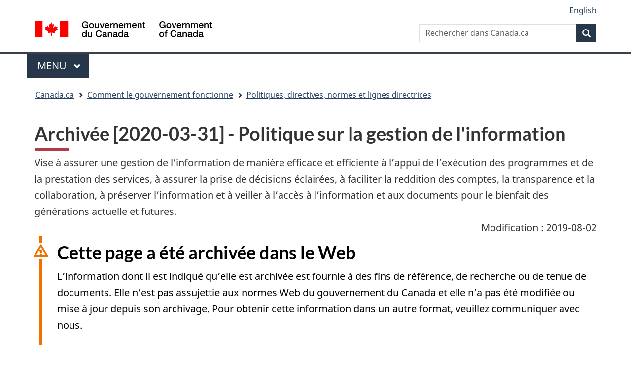

--- FILE ---
content_type: text/html; charset=utf-8
request_url: https://www.tbs-sct.canada.ca/pol/doc-fra.aspx?id=12742
body_size: 19402
content:

<!DOCTYPE html>

<!--[if lt IE 9]><html class="no-js lt-ie9" lang="fr" dir="ltr"><![endif]-->
<!--[if gt IE 8]><!-->
<html xmlns="http://www.w3.org/1999/xhtml" class="no-js" lang="fr" dir="ltr">
<!--<![endif]-->
    <head>
        <!-- Google Tag Manager (NOT BUILT IN TO THE CDN TEMPLATE) -->
        <script>(function(w,d,s,l,i){w[l]=w[l]||[];w[l].push({'gtm.start':
        new Date().getTime(),event:'gtm.js'});var f=d.getElementsByTagName(s)[0],
        j=d.createElement(s),dl=l!='dataLayer'?'&l='+l:'';j.async=true;j.src=
        'https://www.googletagmanager.com/gtm.js?id='+i+dl;f.parentNode.insertBefore(j,f);
        })(window,document,'script','dataLayer','GTM-5HHZ4ST');</script>
        <!-- End Google Tag Manager -->

        <meta charset="utf-8"/>
        <!-- Web Experience Toolkit (WET) / Boîte à outils de l'expérience Web (BOEW)
            wet-boew.github.io/wet-boew/License-en.html / wet-boew.github.io/wet-boew/Licence-fr.html -->
        <title>Archivée [2020-03-31]  - Politique sur la gestion de l'information- Canada.ca</title>
        <meta content="width=device-width,initial-scale=1" name="viewport"/>
        <!-- Load closure template scripts -->
        <script type="text/javascript" src="https://www.canada.ca/etc/designs/canada/cdts/gcweb/v5_0_2/cdts/compiled/soyutils.js"></script>
        <script type="text/javascript" src="https://www.canada.ca/etc/designs/canada/cdts/gcweb/v5_0_2/cdts/compiled/wet-fr.js"></script>
        <script type="text/javascript" src="https://www.canada.ca/etc/designs/canada/cdts/gcweb/v5_0_2/cdts/compiled/plugins-fr.js"></script>
        <noscript>
            <!-- Write closure fall-back static file -->
            		<!--[if gte IE 9 | !IE ]><!-->
		<link href="https://www.canada.ca/etc/designs/canada/cdts/gcweb/v4_0_27/assets/favicon.ico" rel="icon" type="image/x-icon">
		<link rel="stylesheet" href="https://www.canada.ca/etc/designs/canada/cdts/gcweb/v4_0_27/css/theme.min.css">
		<link rel="stylesheet" href="https://www.canada.ca/etc/designs/canada/cdts/gcweb/v4_0_27/cdts/cdtsfixes.css">
		<!-- Are you using the application templates? If so add the following CSS file -->
		<!-- <link rel="stylesheet" href="https://www.canada.ca/etc/designs/canada/cdts/gcweb/v4_0_27/cdts/cdtsapps.css">-->
		<!--<![endif]-->
		<!--[if lt IE 9]>
		<link href="https://www.canada.ca/etc/designs/canada/cdts/gcweb/v4_0_27/assets/favicon.ico" rel="shortcut icon" />
		<link rel="stylesheet" href="https://www.canada.ca/etc/designs/canada/cdts/gcweb/v4_0_27/css/ie8-theme.min.css" />
		<![endif]-->
		<!--[if lte IE 9]><![endif]-->
		<link rel="stylesheet" href="https://www.canada.ca/etc/designs/canada/cdts/gcweb/v4_0_27/css/noscript.min.css" />
		<link rel="stylesheet" href="https://www.canada.ca/etc/designs/canada/cdts/gcweb/v4_0_27/cdts/cdtsnoscript.css" />
        </noscript>
         <!-- Write closure template -->
        <script type="text/javascript">
            document.write(wet.builder.refTop({"cdnEnv":"prod","isApplication":false}));
        </script>

        <meta name="WebConfigHost" content="www" />
<link rel="stylesheet" href="./css/pol.css" />
<link href="//netdna.bootstrapcdn.com/font-awesome/4.0.3/css/font-awesome.css" rel="stylesheet">
<meta name="type" content="Politique" />
<meta name="typeid" content="27" />
<meta name="status" content="Approuvé(e)" />
<meta name="statusid" content="1" />
<meta name="topicarea" content="Services et le numérique" />
<meta name="topicareaid" content="27" />
<meta name="topic" content="Gestion de l'information
	" />
<meta name="topicid" content="29" />
<meta name="instrumentversion" content="Archivé(e)" />
<meta name="instrumentversionid" content="261" />
<meta name="plannedactionid" content="266" />
<meta name="subject" content="Information" />
<meta name="subjectid" content="84" />
<meta name="subject" content="Libraries" />
<meta name="subjectid" content="1073" />
<meta name="subject" content="Information management" />
<meta name="subjectid" content="1458" />
<meta name="subject" content="Gestion de l'information" />
<meta name="subjectid" content="3925" />
<meta name="subject" content="Bibliothèque" />
<meta name="subjectid" content="4219" />
<meta name="subject" content="Information" />
<meta name="subjectid" content="7726" />
<script src="//assets.adobedtm.com/be5dfd287373/0127575cd23a/launch-f7c3e6060667.min.js "></script>
<meta name="dc.title" content="Archivée [2020-03-31]  - Politique sur la gestion de l'information">
<meta name="dcterms.title" content="Archivée [2020-03-31]  - Politique sur la gestion de l'information">
<meta name="gc.description.Long" content="Vise à assurer une gestion de l’information de manière efficace et efficiente à l’appui de l’exécution des programmes et de la prestation des services, à assurer la prise de décisions éclairées, à faciliter la reddition des comptes, la transparence et la collaboration, à préserver l’information et à veiller à l’accès à l’information et aux documents pour le bienfait des générations actuelle et futures.">
<meta name="dcterms.description" content="Vise à assurer une gestion de l’information de manière efficace et efficiente à l’appui de l’exécution des programmes et de la prestation des services, à assurer la prise de décisions éclairées, à faciliter la reddition des comptes, la transparence et la collaboration, à préserver l’information et à veiller à l’accès à l’information et aux documents pour le bienfait des générations actuelle et futures.">
<meta name="dc.creator" content="Secrétariat du Conseil du Trésor du Canada">
<meta name="dcterms.creator" content="Secrétariat du Conseil du Trésor du Canada">
<meta name="gc.institution" content="Gouvernement du Canada">
<meta name="dc.language" title="UTF-8" content="fra">
<meta name="dcterms.language" title="UTF-8" content="fra">
<meta name="dc.audience" content="public">
<meta name="dc.date.issued" title="W3CDTF" content="2008-02-18">
<meta name="dcterms.issued" title="W3CDTF" content="2008-02-18">
<meta name="dc.date.modified" title="W3CDTF" content="2019-08-02">
<meta name="dcterms.modified" title="W3CDTF" content="2019-08-02">
<meta name="dc.spatial.country" content="Canada">
<meta name="dcterms.spatial" content="Canada">
<meta name="dcterms.service" content="TBS-SCT_POL">
<meta name="dcterms.accessRights" content="2">

        <!-- GoC.WebTemplate Version ASPX 4.0.27.1 -->
        <!-- GoC.WebTemplate.Core Version 1.0.6596.29129 -->
    </head>
    <body vocab="http://schema.org/" typeof="WebPage">
        
        <div id="def-top">
            <!-- Write closure fall-back static file -->
            		<ul id="wb-tphp">
			<li class="wb-slc"><a class="wb-sl" href="#wb-cont">Passer au contenu principal</a></li>
			<li class="wb-slc visible-sm visible-md visible-lg"><a class="wb-sl" href="#wb-info">Passer à «&#160;À propos de ce site&#160;»</a></li>
		</ul>
		<header role="banner">
			<div id="wb-bnr" class="container">
				<div class="row">
					<div class="brand col-xs-8 col-sm-9 col-md-6">
						<a href="https://www.canada.ca/fr.html"><object type="image/svg+xml" tabindex="-1" data="https://www.canada.ca/etc/designs/canada/cdts/gcweb/v4_0_27/assets/sig-blk-fr.svg"></object><span class="wb-inv"> Gouvernement du Canada / <span lang="en">Government of Canada</span></span></a>
					</div>
					<section class="wb-mb-links col-xs-4 col-sm-3 visible-sm visible-xs" id="wb-glb-mn">
						<h2>Recherche et menus</h2>
						<ul class="list-inline text-right chvrn">
							<li><a href="#mb-pnl" title="Recherche et menus" aria-controls="mb-pnl" class="overlay-lnk" role="button"><span class="glyphicon glyphicon-search"><span class="glyphicon glyphicon-th-list"><span class="wb-inv">Recherche et menus</span></span></span></a></li>
						</ul>
						<div id="mb-pnl"></div>
					</section>
					<section id="wb-srch" class="col-xs-6 text-right visible-md visible-lg">
						<h2>Recherche</h2>
						<form action="https://www.canada.ca/fr/sr.html" method="get" name="cse-search-box" role="search" class="form-inline">
							<div class="form-group">
								<label for="wb-srch-q" class="wb-inv">Recherchez le site Web</label>
								<input name="cdn" value="canada" type="hidden">
								<input name="st" value="s" type="hidden">
								<input name="num" value="10" type="hidden">
								<input name="langs" value="fr" type="hidden">
								<input name="st1rt" value="1" type="hidden">
								<input name="s5bm3ts21rch" value="x" type="hidden">
								<input id="wb-srch-q" list="wb-srch-q-ac" class="wb-srch-q form-control" name="q" type="search" value="" size="27" maxlength="150" placeholder="Rechercher dans Canada.ca">
								<input type="hidden" name="_charset_" value="UTF-8">
								<datalist id="wb-srch-q-ac">
									<!--[if lte IE 9]><select><![endif]-->
									<!--[if lte IE 9]></select><![endif]-->
								</datalist>
							</div>
							<div class="form-group submit">
								<button type="submit" id="wb-srch-sub" class="btn btn-primary btn-small" name="wb-srch-sub"><span class="glyphicon-search glyphicon"></span><span class="wb-inv">Recherche</span></button>
							</div>
						</form>
					</section>
				</div>
			</div>
			<nav role="navigation" id="wb-sm" class="wb-menu visible-md visible-lg" typeof="SiteNavigationElement">
				<div class="container nvbar">
					<h2>Menu des sujets</h2>
					<div class="row">
						<ul class="list-inline menu">
							<li><a href="https://www.canada.ca/fr/services/emplois.html">Emplois</a></li>
							<li><a href="https://www.canada.ca/fr/services/immigration-citoyennete.html">Immigration</a></li>
							<li><a href="https://voyage.gc.ca/">Voyage</a></li>
							<li><a href="https://www.canada.ca/fr/services/entreprises.html">Entreprises</a></li>
							<li><a href="https://www.canada.ca/fr/services/prestations.html">Prestations</a></li>
							<li><a href="https://www.canada.ca/fr/services/sante.html">Santé</a></li>
							<li><a href="https://www.canada.ca/fr/services/impots.html">Impôts</a></li>
							<li><a href="https://www.canada.ca/fr/services.html">Autres services</a></li>
						</ul>
					</div>
				</div>
			</nav>
			<nav role="navigation" id="wb-bc" property="breadcrumb">
				<h2>Vous êtes ici :</h2>
				<div class="container">
					<div class="row">
						<ol class="breadcrumb">
							<li><a href="https://www.canada.ca/fr.html">Accueil</a></li>
						</ol>
					</div>
				</div>
			</nav>
		</header>
        </div>
        <!-- Write closure template -->
        <script type="text/javascript">
            var defTop = document.getElementById("def-top");
            defTop.outerHTML = wet.builder.top({"cdnEnv":"prod","search":true,"lngLinks":[{"href":"doc-eng.aspx?id=12742","lang":"en","text":"English"}],"showPreContent":true,"breadcrumbs":[{"href":"http://www.canada.ca/fr/index.html","title":"Accueil"},{"href":"http://www.canada.ca/fr/gouvernement/systeme/index.html","title":"Comment le gouvernement fonctionne"},{"href":"index-fra.aspx","title":"Politiques, directives, normes et lignes directrices"}],"topSecMenu":false,"siteMenu":true});
        </script>

        <main role="main" property="mainContentOfPage" class="container">

            <!-- the main content -->
            
    <h1 id="wb-cont" property="name">Archivée [2020-03-31]  - Politique sur la gestion de l'information</h1>
    <div class="row">
        <div class="col-md-12">
            Vise à assurer une gestion de l’information de manière efficace et efficiente à l’appui de l’exécution des programmes et de la prestation des services, à assurer la prise de décisions éclairées, à faciliter la reddition des comptes, la transparence et la collaboration, à préserver l’information et à veiller à l’accès à l’information et aux documents pour le bienfait des générations actuelle et futures.
        </div>
        <div class="col-md-12 text-right">
            Modification&nbsp;: 2019-08-02
        </div>
    </div>
    <div class="row">
        <div class="col-md-12">
            
            
            <div>
                <section id="archived" class="alert alert-warning wb-inview" data-inview="archived-bnr">
                    <h2>Cette page a été archivée dans le Web</h2>
                    <p>L’information dont il est indiqué qu’elle est archivée est fournie à des fins de référence, de recherche ou de tenue de documents. Elle n’est pas assujettie aux normes Web du gouvernement du Canada et elle n’a pas été modifiée ou mise à jour depuis son archivage. Pour obtenir cette information dans un autre format, veuillez communiquer avec nous.</p>
                </section>
                <section id="archived-bnr" class="wb-overlay modal-content overlay-def wb-bar-t">
                    <header>
                        <h2 class="wb-inv">Archivée</h2>
                    </header>
                    <p><a href="#archived">Cette page a été archivée dans le Web.</a></p>
                </section>
            </div>
            

            <div class="row mrgn-tp-md">
                

                <!--googleoff: all-->
                <section class="col-xs-12 col-md-4 mrgn-bttm-sm pull-right">
                    
                    
                    <details class="pol-sb">
                        <summary><h2 class="h3"><span class="glyphicon glyphicon-wrench pull-right"></span>Outils sous-jacents</h2></summary>
                        
                        
                                <p><strong>Directive :</strong></p>
                                <ul class="lst-spcd margin-top-medium">
                                
                                    <li><a href="doc-fra.aspx?id=28108">Gouvernement ouvert, Directive sur le</a></li>
                                
                                </ul>
                            
                                <p><strong>Norme :</strong></p>
                                <ul class="lst-spcd margin-top-medium">
                                
                                    <li><a href="doc-fra.aspx?id=16553">données géospatiales, Norme sur les</a></li>
                                
                                    <li><a href="doc-fra.aspx?id=32786">Gestion des métadonnées, Norme pour la</a></li>
                                
                                </ul>
                            

                    </details>
                    
                    <details class="pol-sb">
                        <summary><h2 class="h3"><span class="glyphicon glyphicon-info-sign pull-right"></span>Renseignements supplémentaires</h2></summary>

                        
                            <p><strong>Sujet :</strong></p>
                            <ul class="lst-spcd margin-top-medium">
                            
                                <li><a href="http://www.tbs-sct.gc.ca/hgw-cgf/oversight-surveillance/itpm-itgp/index-fra.asp">Services et le numérique</a></li>
                            
                            </ul>
                        

                    </details>
                    
                    <details class="pol-sb">
                        <summary><h2 class="h3"><span class="fa fa-sitemap pull-right"></span>Hiérarchie</h2></summary>
                        <div class="tv">
<ul class="tv-ul">
<li class="tv-li tv-first tv-last" aria-expanded="true">
<div class="tv-top">
<span class="tv-sp"></span><a href="#" class="tv-plus tv-action-expand"><img alt="Politique sur la gestion de l'information est réduit. Cliquer pour agrandir." src="./img/tv/plus.png" /></a><a href="#" class="tv-minus tv-action-collapse"><img alt="Politique sur la gestion de l'information est agrandi. Cliquer pour réduire." src="./img/tv/minus.png" /></a>
<a href="doc-fra.aspx?id=12742" class="tv-in"><strong>Politique sur la gestion de l'information</strong></a>
</div>
<ul class="tv-ul">
<li class="tv-li">
<div class="tv-top">
<span class="tv-sp"></span>
<a href="doc-fra.aspx?id=16553" class="tv-in">données géospatiales, Norme sur les</a>
</div>
</li>
<li class="tv-li">
<div class="tv-mid">
<span class="tv-sp"></span>
<a href="doc-fra.aspx?id=32786" class="tv-in">Gestion des métadonnées, Norme pour la</a>
</div>
</li>
<li class="tv-li tv-last">
<div class="tv-bot">
<span class="tv-sp"></span>
<a href="doc-fra.aspx?id=28108" class="tv-in">Gouvernement ouvert, Directive sur le</a>
</div>
</li>
</ul>
</li>
</ul>

                        <a class="btn btn-link" href="hierarch-fra.aspx#id12742"><span class="fa fa-sitemap"></span> Voir la hiérarchie complète</a>
                        </div>

                    </details>
                    
                    <details class="pol-sb">
                        <summary><h2 class="h3"><span class="fa fa-archive pull-right"></span>Archives</h2></summary>

                        
                            <p><strong>Cette politique remplace :</strong></p>
                            <ul class="lst-spcd margin-top-medium">
                            
                                <li><a href="doc-fra.aspx?id=12487">gestion de l'information gouvernementale, Politique sur la [2007-07-01]</a></li>
                            
                                <li><a href="doc-fra.aspx?id=12567">Gestion de l'information sur le personnel [2007-07-01]</a></li>
                            
                                <li><a href="doc-fra.aspx?id=25596">gestion de l'information, Politique sur la [2012-03-31]</a></li>
                            
                            </ul>
                        

                        <a class="btn btn-link" href="arch-fra.aspx"><span class="fa fa-archive"></span> Voir tous les instruments inactifs</a>
                    </details>
                    
                    <a class="btn btn-default" href="doc-fra.aspx?id=12742&amp;section=html" role="button"
                         onclick="_gaq.push(['_trackEvent', 'policy suite', 'html', 'http://www.tbs-sct.canada.ca/pol/doc-fra.aspx?id=12742&amp;section=html']);"><span class="glyphicon glyphicon-print"></span> Version imprimable</a>
                    
                    <a class="btn btn-default" href="doc-fra.aspx?id=12742&amp;section=xml" role="button" data-gc-analytics="manualDownload"
                         onclick="_gaq.push(['_trackEvent', 'policy suite', 'xml', 'http://www.tbs-sct.canada.ca/pol/doc-fra.aspx?id=12742&amp;section=xml']);">XML</a>
                    

                </section>
                <!--googleon: all-->

                
                <section class="col-xs-12 col-md-8 pull-left">
                    
                            
                            <div class="btn-group mrgn-bttm-md">
                                <a class="btn btn-default doc-exall" href="#"  onclick="_gaq.push(['_trackEvent', 'policy suite', 'expand all', 'http://www.tbs-sct.canada.ca/pol/doc.aspx?id=12742']);" >Agrandir tout</a>
                                <a class="btn btn-default doc-coall" href="#"  onclick="_gaq.push(['_trackEvent', 'policy suite', 'collapse all', 'http://www.tbs-sct.canada.ca/pol/doc.aspx?id=12742']);" >Réduire tout</a>
                            </div>
                            <div id="ps-doc">

<section class="alert alert-info"><h2>Note aux lecteurs</h2>
<p>La Politique sur la  gestion de l’information n’est  plus en vigueur. Elle a été remplacée par la <a href="https://www.tbs-sct.gc.ca/pol/doc-fra.aspx?id=32603"><em>Politique sur les  services et le numérique</em></a> et la <a href="https://www.tbs-sct.gc.ca/pol/doc-fra.aspx?id=32601"><em>Directive sur les  services et le numérique</em></a> le 1er avril 2020.</p>

</section>


<div class="pol-cha">
	<details class="pol-sec"><summary onclick="_gaq.push(['_trackEvent', 'policy suite', 'open policy', 'http://www.tbs-sct.gc.ca/pol/doc-fra.aspx?id=12742']);"><h2 id="cha1">1. Date d'entrée en vigueur</h2></summary><div class="pol-content">
		<ul class="pol-cla list-unstyled">
			<li class="pol-cla" id="cla1.1"><span class="pol-cla-id">1.1</span>La présente Politique entre en vigueur le 1er juillet 2007 et comprend des mises à jour qui ont été apportées en date du 1er avril 2018.</li>
		</ul>
	</div></details>
	
	<details class="pol-sec"><summary onclick="_gaq.push(['_trackEvent', 'policy suite', 'open policy', 'http://www.tbs-sct.gc.ca/pol/doc-fra.aspx?id=12742']);"><h2 id="cha2">2. Application</h2></summary><div class="pol-content">
		<ul class="pol-cla list-unstyled">
			<li class="pol-cla" id="cla2.1"><span class="pol-cla-id">2.1</span>La présente Politique s’applique aux ministères au sens de l’article 2 de la <a href="http://laws-lois.justice.gc.ca/fra/lois/F-11/">Loi sur la gestion des finances publiques</a>, sauf si des lois, des règlements ou des décrets en conseil les en excluent.</li>
			<li class="pol-cla" id="cla2.2"><span class="pol-cla-id">2.2</span>Les dispositions des sections 6.4.2, 6.4.3 et 7.1 sur le rôle du Secrétariat du Conseil du Trésor en matière de surveillance de la conformité et de l’établissement des conséquences de la non-conformité ne s’appliquent pas au Bureau du vérificateur général, au Commissariat à la protection de la vie privée, au Commissariat à l’information, au Bureau du directeur général des élections, au Commissariat au lobbying, au Commissariat aux langues officielles et au Commissariat à l’intégrité du secteur public. L’administrateur général de chacun de ces organismes est l’unique responsable de la surveillance de la conformité à la Politique dans son organisme et de la réponse aux cas de non-conformité, conformément aux instruments du Conseil du Trésor qui concernent la gestion de la conformité.</li>
		</ul>	
	</div></details>

	<details class="pol-sec"><summary onclick="_gaq.push(['_trackEvent', 'policy suite', 'open policy', 'http://www.tbs-sct.gc.ca/pol/doc-fra.aspx?id=12742']);"><h2 id="cha3">3. Contexte</h2></summary><div class="pol-content">
		<ul class="pol-cla list-unstyled">
			<li class="pol-cla" id="cla3.1"><span class="pol-cla-id">3.1</span>
				<p>L’information est une composante essentielle d’une gestion efficace dans tous les ministères. L’information est une composante essentielle de la gestion efficace d’une organisation. L’accès à des renseignements de grande qualité faisant autorité par les décideurs appuie l’exécution de programmes et la prestation de services, ce qui permet aux membres de la direction et du personnel d’être plus réceptifs et de rendre compte des résultats.</p>
				<p>La gestion de l’information et des documents à l’aide d’une approche pangouvernementale intégrée, de même que des besoins ministériels, là où les lois le permettent, vient appuyer la capacité des gestionnaires de transformer les organisations, les programmes et les services afin de répondre aux besoins changeants des Canadiens et des Canadiennes. La gestion de l’information englobe les documents, ainsi que les dossiers, les données, les services de bibliothèque, l’architecture d’information, etc. Toutefois, les documents et leur gestion sont mentionnés à des endroits stratégiques de la présente Politique pour les mettre en lumière. L’intégration de considérations relatives à la gestion de l’information dans tous les aspects des activités gouvernementales permet de mettre à profit l’information et de la reconnaître à titre de ressource précieuse. Toutes ces activités témoignent d’une culture qui valorise l’information.</p>
				<p>L’information est gérée de façon à répondre aux exigences du gouvernement dans son ensemble. Ceci comprend notamment les lois et politiques liées aux langues officielles, quelle information est utilisée, comment elle est organisée, décrite, etc., de même que les exigences précises qui sont déterminées en fonction des besoins ministériels en matière d’opérations et de reddition des comptes. Étant donné que le gouvernement du Canada fait un usage croissant de la technologie de l’information en ce qui a trait à la mise en œuvre de ces exigences, l’intégration des exigences de gestion de l’information à la planification de la technologie assure l’accessibilité, l’aspect de partage et la facilité d’emploi de l’information numérique au fil du temps, de même que dans le cadre de l’évolution de la technologie.</p>
				<p>Tous les employés sont tenus d’appliquer les principes, les normes et les pratiques de la gestion de l’information, tels qu’ils sont stipulés dans les cadres ministériels, les politiques, les directives et les lignes directrices du Conseil du Trésor, lorsqu’ils s’acquittent de leurs fonctions et qu’ils documentent leurs activités et leurs décisions. Des services experts comme la gestion des documents, des bibliothèques et des données assurent aux ministères un soutien spécialisé en matière de gestion de l’information.</p>
			</li>
			
			<li class="pol-cla" id="cla3.2"><span class="pol-cla-id">3.2</span>L’administrateur général est responsable d’une gestion de l’information efficace et bien coordonnée au sein de son ministère.</li>

			<li class="pol-cla" id="cla3.3"><span class="pol-cla-id">3.3</span>La présente Politique est publiée en vertu de l’article 7 de la Loi sur la gestion des finances publiques.</li>

			<li class="pol-cla" id="cla3.4"><span class="pol-cla-id">3.4</span>Le Conseil du Trésor a délégué au secrétaire du Conseil du Trésor le pouvoir d’émettre, de modifier et d’abroger les directives et les normes nécessaires à l’appui de la présente Politique en ce qui concerne les rôles et responsabilités en matière de gestion de l’information et de tenue de dossiers.</li>

			<li class="pol-cla" id="cla3.5"><span class="pol-cla-id">3.5</span>La présente Politique doit être lue en parallèle avec le <a href="/pol/doc-fra.aspx?id=12452">Cadre de l'information et des technologies</a> ainsi que les directives et normes connexes.</li>
			<li class="pol-cla" id="cla3.6"><span class="pol-cla-id">3.6</span>D’autres exigences obligatoires sont stipulées dans les directives et les normes énumérées à l’<a href="#appB">annexe B</a>.</li>
		</ul>	
	</div></details>
	
	<details class="pol-sec"><summary onclick="_gaq.push(['_trackEvent', 'policy suite', 'open policy', 'http://www.tbs-sct.gc.ca/pol/doc-fra.aspx?id=12742']);"><h2 id="cha4">4. Définitions</h2></summary><div class="pol-content">
		<ul class="pol-cla list-unstyled">
			<li class="pol-cla" id="cla4.1"><span class="pol-cla-id">4.1</span>Aux fins de la présente Politique, le terme « information » comprend les renseignements et les données, structurés ou non, sous le contrôle du gouvernement du Canada, quel qu’en soit le support ou la forme.</li>
			<li class="pol-cla" id="cla4.2"><span class="pol-cla-id">4.2</span>Les définitions utilisées pour l'interprétation de la présente Politique figurent à l'<a href="#appA">annexe A</a>.</li>
		</ul>
	</div></details>
	
	<details class="pol-sec"><summary onclick="_gaq.push(['_trackEvent', 'policy suite', 'open policy', 'http://www.tbs-sct.gc.ca/pol/doc-fra.aspx?id=12742']);"><h2 id="cha5">5. Énoncé de la politique</h2></summary><div class="pol-content">
		<ul class="pol-cla list-unstyled">
			<li class="pol-cla" id="cla5.1"><span class="pol-cla-id">5.1</span>
				<p><strong>Objectif</strong></p>
				<p>L’objectif de la présente Politique est d’assurer une gestion de l’information efficace à l’appui de la mise en œuvre des programmes et des services; d’assurer des processus décisionnels efficaces; de faciliter la reddition des comptes, la transparence et la collaboration; de préserver l’information et de veiller à l’accès à l’information et aux documents pour le bienfait de la génération actuelle et des générations à venir.</p>
			</li>
		
			<li class="pol-cla" id="cla5.2"><span class="pol-cla-id">5.2</span>
				<p><strong>Résultats escomptés</strong></p>
				<ul class="pol-cla list-unstyled">
					<li class="pol-cla" id="cla5.2.1"><span class="pol-cla-id">5.2.1</span>Les programmes et services du gouvernement permettent un accès pratique à de l’information pertinente, fiable, intégrale et à propos.</li>	
					<li class="pol-cla" id="cla5.2.2"><span class="pol-cla-id">5.2.2</span>L’information et les documents sont gérés comme des ressources précieuses pour appuyer les résultats des programmes et des services, ainsi que pour satisfaire aux besoins opérationnels et aux obligations de rendre des comptes.</li>	
					<li class="pol-cla" id="cla5.2.3"><span class="pol-cla-id">5.2.3</span>Des structures, des mécanismes et des ressources de gouvernance sont en place pour assurer une gestion de l’information continue et efficace.</li>	
				</ul>
			</li>	
		</ul>
	</div></details>
	
	<details class="pol-sec"><summary onclick="_gaq.push(['_trackEvent', 'policy suite', 'open policy', 'http://www.tbs-sct.gc.ca/pol/doc-fra.aspx?id=12742']);"><h2 id="cha6">6. Exigences de la politique</h2></summary><div class="pol-content">
		<ul class="pol-cla list-unstyled">
			<li class="pol-cla" id="cla6.1"><span class="pol-cla-id">6.1</span>
				<p><strong>Responsabilités des administrateurs généraux :</strong></p>
				<ul class="pol-cla list-unstyled">
					<li class="pol-cla" id="cla6.1.1"><span class="pol-cla-id">6.1.1</span>Veiller à ce que les programmes et les services ministériels intègrent les exigences relatives à l’information dans le cadre de leurs activités d’élaboration, de mise en œuvre, d’évaluation et d’établissement de rapports.</li>
					<li class="pol-cla" id="cla6.1.2"><span class="pol-cla-id">6.1.2</span>Veiller à ce que les décisions et les processus décisionnels soient assortis de toute la documentation justificative nécessaire pour assurer et appuyer la continuité des opérations ministérielles, permettre la reconstitution de l’évolution des politiques et des programmes, et permettre la réalisation de vérifications et d’examens indépendants.</li>
					<li class="pol-cla" id="cla6.1.3"><span class="pol-cla-id">6.1.3</span>Veiller à ce que l’information soit partagée le plus largement possible à l’intérieur du ministère et avec les autres ministères, tout en respectant les exigences en matière de sécurité, de protection des renseignements personnels et de la confidentialité.</li>
					<li class="pol-cla" id="cla6.1.4"><span class="pol-cla-id">6.1.4</span>Veiller à ce que toute l’information soit gérée en conformité des ententes convenues avec les utilisateurs et des conditions de licence, et de façon à assurer la pertinence, l’authenticité, la qualité et la rentabilité par rapport aux coûts de l’information, et ce, aussi longtemps que nécessaire, pour répondre aux besoins opérationnels et aux obligations de rendre des comptes.</li>
					<li class="pol-cla" id="cla6.1.5"><span class="pol-cla-id">6.1.5</span>Veiller à ce que les systèmes électroniques constituent le mode privilégié de création, d’utilisation et de gestion de l’information.</li>
					<li class="pol-cla" id="cla6.1.6"><span class="pol-cla-id">6.1.6</span>Assurer la participation des ministères à la définition des orientations pangouvernementales en matière de gestion de l’information et de tenue de dossiers.</li>
					<li class="pol-cla" id="cla6.1.7"><span class="pol-cla-id">6.1.7</span>Désigner le dirigeant principal de l’information en tant que de cadre supérieur responsable de la gestion de l’information ministérielle aux fins de la présente Politique.</li>
					<li class="pol-cla" id="cla6.1.8"><span class="pol-cla-id">6.1.8</span>Approuver le Plan ministériel de gestion de l’information (GI), qui peut être intégré dans le cadre d’un Plan de la GI et de la technologie de l’information (TI).</li>
					<li class="pol-cla" id="cla6.1.9"><span class="pol-cla-id">6.1.9</span>Veiller à ce que le Secrétariat du Conseil du Trésor du Canada soit mis au courant de la participation de leur ministère dans l’élaboration de normes nationales et internationales en matière d’information, dans la mesure où ces activités sont liées à la présente Politique.</li>
					<li class="pol-cla" id="cla6.1.10"><span class="pol-cla-id">6.1.10</span>Maximiser la diffusion de l’information ministérielle sous une licence ouverte et non restrictive désignée par le Secrétariat du Conseil du Trésor, sauf sur indication contraire.</li>
				</ul>
			</li>
			<li class="pol-cla" id="cla6.2"><span class="pol-cla-id">6.2</span>
				<p><strong>Responsabilités des DPI  ministériels :</strong></p>
				<ul class="pol-cla list-unstyled">
					<li class="pol-cla" id="cla6.2.1"><span class="pol-cla-id">6.2.1</span>Approuver la composante de la GI de l’ensemble des stratégies, des plans, des initiatives, et des projets.</li>
					<li class="pol-cla" id="cla6.2.2"><span class="pol-cla-id">6.2.2</span>Veiller à ce que les cadres supérieurs soient informés des risques de la GI et qu’ils aient suffisamment de détails pour prendre des décisions liées à l’attribution de ressources aux initiatives sur la GI, dans le cadre d’une approche intégrée en matière de gestion de l’information et d’investissements en matière de technologie.</li>
				</ul>
			</li>
			<li class="pol-cla" id="cla6.3"><span class="pol-cla-id">6.3</span>
				<p><strong>Responsabilités du dirigeant principal de l’information du gouvernement du Canada :</strong></p>
				<ul class="pol-cla list-unstyled">
					<li class="pol-cla" id="cla6.3.1"><span class="pol-cla-id">6.3.1</span>Fournir des conseils stratégiques en matière de la gestion de l’information au président du Conseil du Trésor et au greffier du Conseil privé par l’entremise de la secrétaire du Secrétariat du Conseil du Trésor du Canada, à la secrétaire, ainsi qu’aux administrateurs généraux et dirigeants principaux de l’information.</li>
				</ul>
			</li>
			<li class="pol-cla" id="cla6.4"><span class="pol-cla-id">6.4</span>
				<p><strong>Surveillance et établissement de rapports</strong></p>
				<ul class="pol-cla list-unstyled">
					<li class="pol-cla" id="cla6.4.1"><span class="pol-cla-id">6.4.1</span>
						<p><strong>Au sein des ministères</strong></p>
						<ul>
							<li>Les administrateurs généraux ont la responsabilité de surveiller le respect de la présente Politique au sein de leur ministère respectif en conformité des dispositions de la <a href="/pol/doc-fra.aspx?id=31300">Politique sur les résultats</a> et de la <a href="/pol/doc-fra.aspx?id=16484">Politique sur la vérification interne</a> du Conseil du Trésor. Ils ont la responsabilité de veiller à ce que les mesures correctives qui s’imposent soient prises pour remédier à toute lacune au sein de leur ministère.</li>
						</ul>
					</li>
					<li class="pol-cla" id="cla6.4.2"><span class="pol-cla-id">6.4.2</span>
						<p><strong>De la part des ministères</strong></p>
						<ul>
							<li>Les administrateurs généraux informent le Secrétariat du Conseil du Trésor, en temps opportun, de toute préoccupation que soulève la gestion de l’information.</li>
							<li>Les administrateurs généraux, qui exercent des responsabilités nationales ou de politique en matière de la gestion de l’information, sont chargés de communiquer au Secrétariat du Conseil du Trésor du Canada, chaque année, le nom des agents qui prennent part à des activités nationales et internationales dans ce domaine, afin d’assurer une compréhension homogène de la participation et de la contribution du gouvernement du Canada.</li>
						</ul>
					</li>
					<li class="pol-cla" id="cla6.4.3"><span class="pol-cla-id">6.4.3</span>
						<p><strong>À l’échelle du gouvernement</strong></p>
						<ul>
							<li>Le Secrétariat du Conseil du Trésor surveillera la conformité à tous les aspects de la présente Politique et la réalisation des résultats escomptés de diverses façons, et notamment, mais non exclusivement, en procédant à des évaluations en vertu du Cadre de responsabilisation de gestion, en étudiant les présentations au Conseil du Trésor, les rapports ministériels sur le rendement et les résultats des vérifications, des évaluations et des études, en plus de travailler directement avec les ministères.</li>
							<li>Le Secrétariat du Conseil du Trésor (par l’entremise du dirigeant principal de l’information) passera en revue la présente Politique, ses directives et normes connexes et leur efficacité cinq ans après son entrée en vigueur (ou plus tôt en ce qui concerne certaines directives et normes). Lorsqu’une analyse des risques le justifie, la Direction du dirigeant principal de l’information veillera également à ce qu’une évaluation soit menée.</li>
						</ul>
					</li>
				</ul>
			</li>
		</ul>

	</div></details>


	<details class="pol-sec"><summary onclick="_gaq.push(['_trackEvent', 'policy suite', 'open policy', 'http://www.tbs-sct.gc.ca/pol/doc-fra.aspx?id=12742']);"><h2 id="cha7">7. Conséquences</h2></summary><div class="pol-content">
		<ul class="pol-cla list-unstyled">
			<li class="pol-cla" id="cla7.1"><span class="pol-cla-id">7.1</span>L’inobservation pourrait avoir comme conséquence, entre autres, des suivis informels et des demandes officieuses de la part du Secrétariat du Conseil du Trésor, par voie de vérifications externes ou de directives formelles sur les mesures correctives qui s’imposent.</li>
			<li class="pol-cla" id="cla7.2"><span class="pol-cla-id">7.2</span>Les conséquences d’une non-conformité à la présente Politique peuvent comprendre toute mesure prescrite en vertu de la Loi sur la gestion des finances publiques que le Conseil du Trésor pourrait déterminer comme étant appropriée et acceptable, selon les circonstances.</li>
		</ul>
	</div></details>

	<details class="pol-sec"><summary onclick="_gaq.push(['_trackEvent', 'policy suite', 'open policy', 'http://www.tbs-sct.gc.ca/pol/doc-fra.aspx?id=12742']);"><h2 id="cha8">8. Responsabilités d'autres organismes gouvernementaux</h2></summary><div class="pol-content">
		<p><strong>Nota</strong> : La présente section énumère d’autres ministères qui sont appelés à jouer un rôle en ce qui concerne la Politique sur la gestion de l’information. Elle ne confère en soi aucun pouvoir.</p>
		
		<ul class="pol-cla list-unstyled">
			<li class="pol-cla" id="cla8.1"><span class="pol-cla-id">8.1</span>
				<p><strong>Secrétariat du Conseil du Trésor</strong></p>
					
				<ul class="pol-cla list-unstyled">
					<li class="pol-cla" id="cla8.1.1"><span class="pol-cla-id">8.1.1</span>Offrir des conseils pour l’interprétation de la présente Politique.</li>
					<li class="pol-cla" id="cla8.1.2"><span class="pol-cla-id">8.1.2</span>Élaborer et promouvoir, en consultation avec d’autres ministère fédéraux, un programme et un cadre de gestion de l’information; un modèle intégré d’architecture d’information englobant des principes, des méthodes, des processus et des normes, pour assurer une architecture d’information homogène dans des domaines comme les finances, les ressources humaines, etc.; les normes, procédures, directives, lignes directrices, outils et pratiques exemplaires à adopter pour la réalisation des objectifs et des résultats escomptés de la présente Politique.</li>
					<li class="pol-cla" id="cla8.1.3"><span class="pol-cla-id">8.1.3</span>Selon les besoins, promouvoir des collectivités fonctionnelles aux fins de la gestion de l’information, pour renforcer et appuyer la capacité des spécialistes en gestion de l’information et les pratiques en la matière.</li>
					<li class="pol-cla" id="cla8.1.4"><span class="pol-cla-id">8.1.4</span>Selon les besoins, élaborer des normes de compétences et d’autres normes professionnelles pour les spécialistes fonctionnels de la gestion de l’information.</li>
				</ul>
			</li>
			
			<li class="pol-cla" id="cla8.2"><span class="pol-cla-id">8.2</span>
				<p><strong>Bibliothèque et Archives Canada</strong></p>
				<p>Bibliothèque et Archives Canada est responsable d’appliquer la Loi sur la Bibliothèque et les Archives du Canada. Plus précisément, ce ministère est responsable  e ce qui suit :</p>
					
				<ul class="pol-cla list-unstyled">
					<li class="pol-cla" id="cla8.2.1"><span class="pol-cla-id">8.2.1</span>Constituer et préserver le patrimoine documentaire du Canada, le faire connaître et le rendre accessible.</li>
					<li class="pol-cla" id="cla8.2.2"><span class="pol-cla-id">8.2.2</span>Préserver les publications faisant partie du patrimoine de la nation et celles du gouvernement du Canada.</li>
					<li class="pol-cla" id="cla8.2.3"><span class="pol-cla-id">8.2.3</span>Fournir aide et orientation pour la tenue des documents pour le gouvernement du Canada.</li>
					<li class="pol-cla" id="cla8.2.4"><span class="pol-cla-id">8.2.4</span>Déterminer, sélectionner, acquérir et conserver les documents gouvernementaux ayant une valeur durable pour le Canada, conformément à la Loi sur la Bibliothèque et les Archives du Canada, à titre de patrimoine documentaire, quel que soit leur support.</li>
					<li class="pol-cla" id="cla8.2.5"><span class="pol-cla-id">8.2.5</span> Émettre des autorisations de disposition des documents, conformément à l’article 12 de la Loi sur la Bibliothèque et les Archives du Canada, pour permettre aux ministères d’exécuter leurs plans de conservation et d’élimination des documents.</li>
					<li class="pol-cla" id="cla8.2.6"><span class="pol-cla-id">8.2.6</span>Gérer et protéger les documents essentiels et les documents consultés moins souvent des ministères fédéraux.</li>
					<li class="pol-cla" id="cla8.2.7"><span class="pol-cla-id">8.2.7</span>Aider les ministères fédéraux à faire en sorte que l’information qu’ils publient soit facilement accessible aux décideurs, et que cette dernière soit mise à la disposition du public.</li>
				</ul>
			</li>
			
			<li class="pol-cla" id="cla8.3"><span class="pol-cla-id">8.3</span>
				<p><strong>Statistique Canada</strong></p>
				<p>Statistique Canada est responsable d'appliquer la Loi sur la statistique, plus précisément en : </p>
				<ul class="pol-cla list-unstyled">
					<li class="pol-cla" id="cla8.3.1"><span class="pol-cla-id">8.3.1</span>Collaborant avec les ministères fédéraux et en les aidant pour la collecte, la compilation, l’analyse et la publication de données statistiques, y compris des statistiques découlant des activités des ministères du gouvernement fédéral.</li>
					<li class="pol-cla" id="cla8.3.2"><span class="pol-cla-id">8.3.2</span>Déterminant et saisissant les occasions qui permettent d’éviter le double emploi dans la collecte de données statistiques à l’échelle du gouvernement du Canada.</li>
				</ul>
			</li>
			
			<li class="pol-cla" id="cla8.4"><span class="pol-cla-id">8.4</span>
				<p><strong>L'École de la fonction publique du Canada</strong></p>
				<p>L’École de la fonction publique du Canada est responsable du développement et de la prestation d’une stratégie et d’un programme d’apprentissage pangouvernemental de base pour tous les fonctionnaires qui prennent part à la gestion de l’information. Ces fonctions sont menées en consultation avec les centres d’autorité fonctionnels pertinents, et se conforment à la Politique en matière d’apprentissage, de formation et de perfectionnement.</p>
			</li>
			
		</ul>	
	</div></details>

	<details class="pol-sec"><summary onclick="_gaq.push(['_trackEvent', 'policy suite', 'open policy', 'http://www.tbs-sct.gc.ca/pol/doc-fra.aspx?id=12742']);"><h2 id="cha9">9. Références</h2></summary><div class="pol-content">
		<ul class="pol-cla list-unstyled">
			<li class="pol-cla" id="cla9.1"><span class="pol-cla-id">9.1</span>
			<p><strong>Lois pertinentes</strong></p>
			<ul>
				<li><a href="http://laws-lois.justice.gc.ca/fra/lois/A-1/">Loi sur l'accès à l'information</a></li>
				<li><a href="http://laws-lois.justice.gc.ca/fra/lois/L-7.7/">Loi sur la Bibliothèque et les Archives du Canada</a></li>
				<li><a href="http://laws-lois.justice.gc.ca/fra/lois/C-5/">Loi sur la preuve au Canada</a></li>
				<li><a href="http://laws-lois.justice.gc.ca/fra/lois/E-4.6/">Loi sur la protection civile</a></li>
				<li><a href="http://laws-lois.justice.gc.ca/fra/lois/O-5/">Loi sur la protection de l'information</a></li>
				<li><a href="http://laws-lois.justice.gc.ca/fra/lois/P-21/">Loi sur la protection des renseignements personnels</a></li>
				<li><a href="http://laws-lois.justice.gc.ca/fra/lois/P-8.6/">Loi sur la protection des renseignements personnels et les documents électroniques (Partie 2)</a></li>
				<li><a href="http://laws-lois.justice.gc.ca/fra/lois/S-19/">Loi sur la statistique</a></li>
				<li><a href="http://laws-lois.justice.gc.ca/fra/lois/C-47/">Loi sur le casier judiciaire</a></li>
				<li><a href="http://laws-lois.justice.gc.ca/fra/lois/C-42/">Loi sur le droit d'auteur</a></li>
				<li><a href="http://laws-lois.justice.gc.ca/fra/lois/O-3.01/">Loi sur les langues officielles</a></li>
				<li><a href="http://laws-lois.justice.gc.ca/fra/lois/S-8.9/">Loi sur Services partagés Canadas</a> </li>
			</ul>
			</li>
			
			<li class="pol-cla" id="cla9.2"><span class="pol-cla-id">9.2</span>
			<p><strong>Politiques connexes du Conseil du Trésor</strong></p>
			<ul>
				<li><a href="/pol/doc-fra.aspx?id=12453">Politique sur l’accès à l’information</a></li>
				<li><a href="/pol/doc-fra.aspx?id=31300">Politique sur les résultats</a></li>
				<li><a href="/pol/doc-fra.aspx?id=30683">Politique sur les communications et l’image de marque</a></li>
				<li><a href="/pol/doc-fra.aspx?id=12405">Politique en matière d’apprentissage, de formation et de perfectionnement</a></li>
				<li><a href="/pol/doc-fra.aspx?id=16578">Politique sur la sécurité du gouvernement</a></li>
				<li><a href="/pol/doc-fra.aspx?id=27916">Politique sur les services</a> </li>
				<li><a href="/pol/doc-fra.aspx?id=12541">Politique sur l’obligation de prendre des mesures d’adaptation pour les personnes handicapées dans la fonction publique fédérale</a></li>
				<li><a href="/pol/doc-fra.aspx?id=12755">Politique sur la gestion des technologies de l’information</a></li>
				<li><a href="/pol/doc-fra.aspx?id=26160">Politique sur les langues officielles</a></li>
				<li><a href="/pol/doc-fra.aspx?id=12510">Politique sur la protection de la vie privée</a></li>
				<li><a href="/pol/doc-fra.aspx?id=16484">Politique sur l’audit interne</a></li>
				<li><a href="/pol/doc-fra.aspx?id=12025">Politique sur les services communs</a></li>
			</ul>
			</li>
			
			<li class="pol-cla" id="cla9.3"><span class="pol-cla-id">9.3</span>
			<p><strong>Autres publications</strong></p>
			<ul>
				<li><a href="/pol/doc-fra.aspx?id=13616">Cadre principal des politiques du Conseil du Trésor</a></li>
				<li><a href="/pol/doc-fra.aspx?id=13765">Cadre amélioré pour la gestion des projets de technologie de l’information</a></li>
				<li><a href="https://www.canada.ca/fr/secretariat-conseil-tresor/services/cadre-responsabilisation-gestion.html">Cadre de responsabilisation de gestion</a></li>
				<li>Information et documentation, « records management » (ISO/TR 15489 : 2001) </li>
			</ul>
			</li>
		
		</ul>
	</div></details>
	
	<details class="pol-sec"><summary onclick="_gaq.push(['_trackEvent', 'policy suite', 'open policy', 'http://www.tbs-sct.gc.ca/pol/doc-fra.aspx?id=12742']);"><h2 id="cha10">10. Demandes de renseignements</h2></summary><div class="pol-content">
		<p>Veuillez vous adresser à l'administration centrale de votre ministère pour toute question concernant la présente Politique. Pour l'interprétation de la présente Politique, l'administration centrale ministérielle doit communiquer avec la : </p>
		<p>Direction du dirigeant principal de l’information<br />
Secrétariat du Conseil du Trésor du Canada<br />
Ottawa ON<br />
K1A  0R5<br />
Courriel : <a href="mailto:Cio-dpi@tbs-sct.gc.ca">Cio-dpi@tbs-sct.gc.ca</a>
</p>
	</div></details>
</div>

<hr /><div class="pol-app mrgn-tp-md">
	<details class="pol-sec"><summary onclick="_gaq.push(['_trackEvent', 'policy suite', 'open policy', 'http://www.tbs-sct.gc.ca/pol/doc-fra.aspx?id=12742']);"><h2 id="appA">Annexe A : Définitions</h2></summary><div class="pol-content">
	<p>Les définitions figurant dans la présente annexe se rapportent aux termes utilisés dans la Politique de même qu'à d'autres termes qui, bien qu'ils ne figurent pas dans la Politique, faciliteront la compréhension de ses exigences. </p>
	
	<dl>
	<dt><strong>Architecture d'information</strong> (<span xml:lang="en-CA" lang="en-CA">Information architecture</span>)</dt>
	<dd>Les structures des éléments d’information d’une entreprise, d’un ministère ou d’une organisation, leurs interdépendances ainsi que les principes et les lignes directrices régissant leur conception et leur évolution au fil du temps. L’architecture de l’information permet de partager, de réutiliser, de recouper horizontalement et d’analyser l’information.</dd>
	<dt><strong>Document</strong> (<span xml:lang="en-CA" lang="en-CA">Record</span>)</dt>
	<dd>Aux fins de la présente Politique, les documents ont trait à de l'information, quel qu'en soit le support, qui a été crée, reçue et qui est maintenue par une organisation ou une personne, pour des raisons opérationnelles, conformément aux obligations juridiques, ou pour s'acquitter de ces deux dernières responsabilités.</dd>
	<dt><strong>Document essentiel</strong> (<span xml:lang="en-CA" lang="en-CA">Essential record</span>)</dt>
	<dd>Document vital pour le maintien ou le rétablissement des fonctions critiques de l'institution.</dd>
	<dt><strong>Gestion de l'information</strong> (<span xml:lang="en-CA" lang="en-CA">Information management</span>)</dt>
	<dd>Discipline qui oriente et appuie une gestion efficace et efficiente de l'information au sein d'un organisme, depuis l'étape de la planification et de l'élaboration des systèmes jusqu'à celle de l'élimination de l'information ou de sa conservation à long terme.</dd>
	<dt><strong>Publication</strong> (<span xml:lang="en-CA" lang="en-CA">Publication</span>)</dt>
	<dd>Par « publication », on entend tout document de bibliothèque mis à la disposition – quel que soit le média, la forme ou le support utilisé, notamment imprimé, enregistrement ou en ligne – du grand public ou d'un segment particulier du public, par abonnement ou autrement, en de multiples exemplaires ou à plusieurs endroits, à titre gratuit ou contre rémunération.</dd>
	<dt><strong>Spécialiste fonctionnel</strong> (<span xml:lang="en-CA" lang="en-CA">Functional specialist</span>)</dt>
	<dd>Employé dont les rôles et les responsabilités exigent des connaissances, des compétences et des aptitudes spécialisées dans les domaines prioritaires suivants : finances, ressources humaines, vérification interne, approvisionnement, gestion du matériel, biens immobiliers et gestion de l'information.</dd>
	<dt><strong>Tenue des documents</strong> (<span xml:lang="en-CA" lang="en-CA">Recordkeeping</span>)</dt>
	<dd>Cadre de responsabilisation et de régie dans lequel les documents sont crés, saisis et gérés comme un actif opérationnel essentiel et une ressource du savoir à l'appui d'un processus décisionnel efficace et de la réalisation de résultats pour les Canadiens et les Canadiennes.</dd>
	</dl>

	</div></details>
	<details class="pol-sec"><summary onclick="_gaq.push(['_trackEvent', 'policy suite', 'open policy', 'http://www.tbs-sct.gc.ca/pol/doc-fra.aspx?id=12742']);"><h2 id="appB">Annexe B : Autres exigences obligatoires</h2></summary><div class="pol-content">
		<section class="pol-sub"><header><h3 id="secB.1">B.1 Directives</h3></header><div class="pol-content">
			
			<ul>
				<li><a href="/pol/doc-fra.aspx?id=12754"><em>Directive sur les rôles et responsabilités en matière de gestion de l'information</em></a></li>
				<li><a href="/pol/doc-fra.aspx?id=16552"><em>Directive sur la tenue des documents</em></a></li>
			</ul>
		</div></section>
		<section class="pol-sub"><header><h3 id="secB.2">B.2 Normes</h3></header><div class="pol-content">
			
			<ul>
				<li><em><a href="/pol/doc-fra.aspx?id=32786">Norme pour la gestion des métadonnées</a></em></li>
				<li><em><a href="/pol/doc-fra.aspx?id=16553">Norme sur les données géospatiales</a></em></li>
				<li><em><a href="/pol/doc-fra.aspx?id=18910">Norme pour les systèmes de gestion électronique des documents et des dossiers</a></em></li>
			</ul>
		</div></section>
	</div></details>
</div>
	
</div>
                            <div class="clearfix"></div>

                            

                            <section>
                                
                                    <p class="mrgn-tp-lg text-center small">
                                        © Sa Majesté le Roi du chef du Canada, représenté par le président du Conseil du Trésor, 2017,<br />ISBN : 978-0-660-09919-4
                                    </p>
                                
                            </section>

                            
                            <div class="btn-group mrgn-tp-md">
                                <a class="btn btn-default doc-exall" href="#"  onclick="_gaq.push(['_trackEvent', 'policy suite', 'expand all', 'http://www.tbs-sct.canada.ca/pol/doc.aspx?id=12742']);" >Agrandir tout</a>
                                <a class="btn btn-default doc-coall" href="#"  onclick="_gaq.push(['_trackEvent', 'policy suite', 'collapse all', 'http://www.tbs-sct.canada.ca/pol/doc.aspx?id=12742']);" >Réduire tout</a>
                            </div>
                        
                </section>
            </div>
            <div class="clearfix"></div>
        </div>
    </div>

            <!-- end main content -->
            <div id="def-preFooter">
                <!-- Write closure fall-back static file -->
                			<div class="row pagedetails">
				<div class="col-sm-6 col-lg-4 mrgn-tp-sm">
					<a href="https://www.canada.ca/fr/signaler-probleme.html" class="btn btn-default btn-block">Signaler un problème ou une erreur sur cette page</a>
				</div>
				<div class="datemod col-xs-12 mrgn-tp-lg">
					<dl id="wb-dtmd">
						<dt>Date de modification&#160;:&#32;</dt>
						<dd><time property="dateModified">2017-08-25</time></dd>
					</dl>
				</div>
			</div>
            </div>
            <!-- Write closure template -->
            <script type="text/javascript">
                var defPreFooter = document.getElementById("def-preFooter");
                defPreFooter.outerHTML = wet.builder.preFooter( {"cdnEnv":"prod","dateModified":"2019-08-02","showPostContent":true,"showFeedback":false,"showShare":false});
            </script>
        </main>
        <div id="def-footer">
            <!-- Write closure fall-back static file -->
            		<aside class="gc-nttvs container">
			<h2>Activités et initiatives du gouvernement du Canada</h2>
			<div id="gcwb_prts" class="wb-eqht row">
				<p class="mrgn-lft-md"><a href="https://www.canada.ca/activites.html">Accédez aux activités et initiatives du gouvernement du Canada</a></p>
			</div>
		</aside>
		<footer role="contentinfo" id="wb-info">
			<nav role="navigation" class="container wb-navcurr">
				<h2 class="wb-inv">Au sujet du gouvernement</h2>
				<ul class="list-unstyled colcount-sm-2 colcount-md-3">
					<li><a href="https://www.canada.ca/fr/contact.html">Contactez-nous</a></li>
					<li><a href="https://www.canada.ca/fr/gouvernement/min.html">Ministères et organismes</a></li>
					<li><a href="https://www.canada.ca/fr/gouvernement/fonctionpublique.html">Fonction publique et force militaire</a></li>
					<li><a href="https://www.canada.ca/fr/nouvelles.html">Nouvelles</a></li>
					<li><a href="https://www.canada.ca/fr/gouvernement/systeme/lois.html">Traités, lois et règlements</a></li>
					<li><a href="https://www.canada.ca/fr/transparence/rapports.html">Rapports à l'échelle du gouvernement</a></li>
					<li><a href="http://pm.gc.ca/fra">Premier ministre</a></li>
					<li><a href="https://www.canada.ca/fr/gouvernement/systeme.html">Comment le gouvernement fonctionne</a></li>
					<li><a href="http://ouvert.canada.ca/">Gouvernement ouvert</a></li>
				</ul>
			</nav>
			<div class="brand">
				<div class="container">
					<div class="row">
						<nav class="col-md-10 ftr-urlt-lnk">
							<h2 class="wb-inv">À propos du site</h2>
							<ul>
								<li><a href="https://www.canada.ca/fr/sociaux.html">Médias sociaux</a></li>
								<li><a href="https://www.canada.ca/fr/mobile.html">Applications mobiles</a></li>
								<li><a href="https://www1.canada.ca/fr/nouveausite.html">À propos de Canada.ca</a></li>
								<li><a href="https://www.canada.ca/fr/transparence/avis.html">Avis</a></li>
								<li><a href="https://www.canada.ca/fr/transparence/confidentialite.html">Confidentialité</a></li>
							</ul>
						</nav>
						<div class="col-xs-6 visible-sm visible-xs tofpg">
							<a href="#wb-cont">Haut de la page <span class="glyphicon glyphicon-chevron-up"></span></a>
						</div>
						<div class="col-xs-6 col-md-2 text-right">
							<object type="image/svg+xml" tabindex="-1" role="img" data="https://www.canada.ca/etc/designs/canada/cdts/gcweb/v4_0_27/assets/wmms-blk.svg" aria-label="Symbole du gouvernement du Canada"></object>
						</div>
					</div>
				</div>
			</div>
		</footer>
        </div>
        <!-- Write closure template -->
        <script type="text/javascript">
            var defFooter = document.getElementById("def-footer");
            defFooter.outerHTML = wet.builder.footer( {"cdnEnv":"prod","showFooter":true,"showFeatures":true});
        </script>
        <!-- Write closure template -->
            <script type="text/javascript">
                document.write(wet.builder.refFooter({"cdnEnv":"prod","exitScript":false,"displayModal":false}));
            </script>
        <script src="scripts/ps-1.0.0.js"></script>
<script>if (!!PS) { PS.Root="/pol"; }</script>
<script src="scripts/PagePreferences.js"></script>
<script>PS.InstrumentId=12742;</script>
<script src="scripts/lh-1.0.0.js"></script>
<script src="scripts/tv-1.0.3.js"></script>
<script src="scripts/bootstrap.tooltip-3.3.6.js"></script>
<script src="scripts/bootstrap.popover-3.3.6.js"></script>
<script src="scripts/bootstrap.accessibility-plugin.js"></script>
<script src="scripts/gls-0.0.1.js"></script>
<script type="text/javascript" src="./scripts/ga/googleanalytics.js"></script>
<noscript><iframe title="Google Tag Manager Canada" src="//www.googletagmanager.com/ns.html?id=GTM-MG4LMJ" height="0" width="0" style="display:none;visibility:hidden"></iframe></noscript><script>(function(w,d,s,l,i){w[l]=w[l]||[];w[l].push({'gtm.start':new Date().getTime(),event:'gtm.js'});var f=d.getElementsByTagName(s)[0],j=d.createElement(s),dl=l!='dataLayer'?'&l='+l:'';j.async=true;j.src='//www.googletagmanager.com/gtm.js?id='+i+dl;f.parentNode.insertBefore(j,f);})(window,document,'script','dataLayer','GTM-MG4LMJ');</script>
<script type="text/javascript">_satellite.pageBottom();</script>

    </body>
</html>



--- FILE ---
content_type: application/x-javascript
request_url: https://www.tbs-sct.canada.ca/pol/scripts/ga/googleanalytics.js
body_size: 864
content:
var _gaq = _gaq || [];
_gaq.push(['_setAccount', 'UA-19331166-1']);
_gaq.push(['_trackPageview']);
_gaq.push(['_gat._anonymizeIp']);
(function () {
    var ga = document.createElement('script'); ga.type = 'text/javascript'; ga.async = true;
    ga.src = ('https:' == document.location.protocol ? 'https://ssl' : 'https://www') + '.google-analytics.com/ga.js';
    var s = document.getElementsByTagName('script')[0]; s.parentNode.insertBefore(ga, s);
})();


--- FILE ---
content_type: application/x-javascript
request_url: https://www.tbs-sct.canada.ca/pol/scripts/PagePreferences.js
body_size: 843
content:
$(document).on("wb-ready.wb", function (event) {


    //// Add a Listener to each Save button in the Create Overlays.
    //$('details.pol-sec').each(function () {
    //    var ASD = this;
    //    var SEFSE = $(this);
    //});



    if (PS.LocalStorage.isSupported())
    {
        // Add a Listener to each Save button in the Create Overlays.
        $('details.pol-sec').each(function () {

            var section = this;
            section.addEventListener("click", function (event) {

                PS.LocalStorage.set("policy-" + this.id, "open");


            });
        });
    }

});